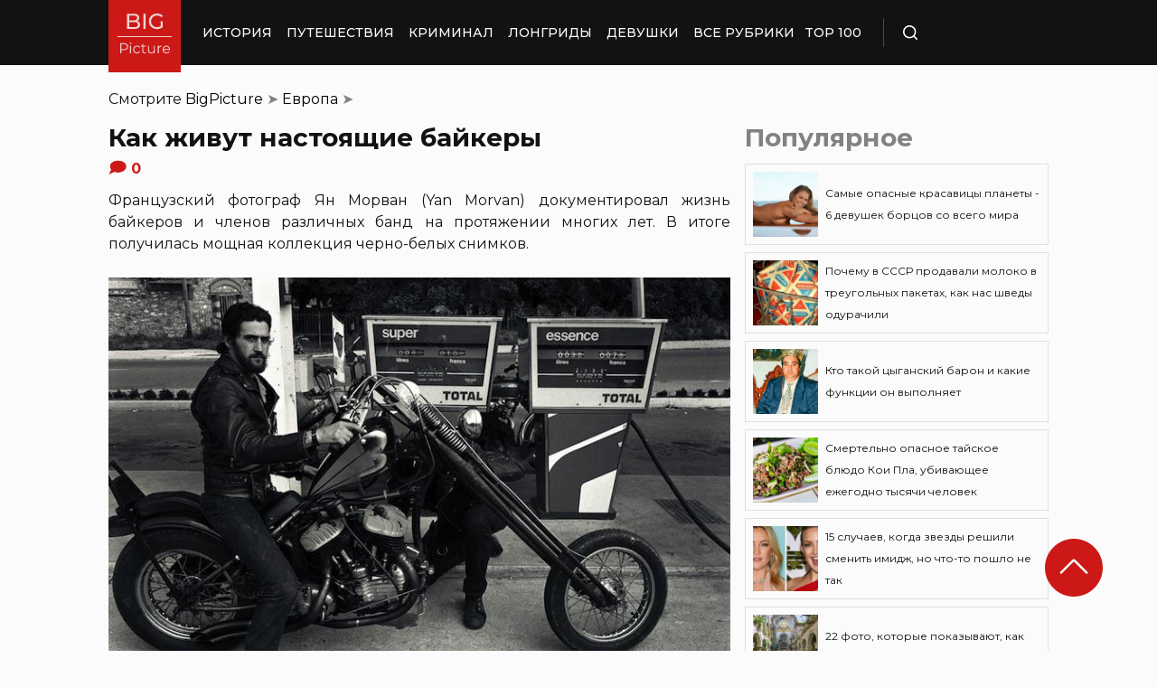

--- FILE ---
content_type: text/css
request_url: https://bigpicture.ru/wp-content/themes/bigpicture-new/assets/css/media.css?ver=edb1f349edd87c532fddbe73b1a73061
body_size: 1422
content:
@media (max-width: 1040px) {
  .fix {
    width: 90%;
  }
  .hamb {
    display: inline-block;
    margin-left: 24px;
  }
  .mobile_menu.header_side {
    position: absolute;
    left: 0;
    width: 100%;
    background: #1B1B1B;
    -webkit-box-orient: vertical;
    -webkit-box-direction: normal;
    -ms-flex-direction: column;
    flex-direction: column;
    -webkit-box-align: center;
    -ms-flex-align: center;
    align-items: center;
    top: 100%;
    z-index: -1;
    height: auto;
    -webkit-transform: translateY(-150%);
    transform: translateY(-150%);
    -webkit-transition: .2s;
    transition: .2s;
  }
  .header {
    max-height: 64px;
  }
  .header_logo {
    width: 72px;
    min-width: 72px;
    height: 72px;
  }
  .header .fix {
    -webkit-box-pack: justify;
    -ms-flex-pack: justify;
    justify-content: space-between;
    height: 64px;
  }
  .header .fix:before, .header .fix:after {
    content: '';
    background: inherit;
    top: 0;
    bottom: 0;
    width: 5vw;
    position: absolute;
    pointer-events: none;
  }
  .header .fix:before {
    right: 100%;
  }
  .header .fix:after {
    left: 100%;
  }
  .header_search {
    border: none;
    padding: 0;
    margin: 0;
    -webkit-transition: .2s;
    transition: .2s;
  }
  .menu_open .header_search {
    opacity: 0;
    pointer-events: none;
  }
  .menu_open .header_side.mobile_menu {
    -webkit-transform: translateY(0);
    transform: translateY(0);
  }
  .header_menu {
    width: 100%;
  }
  .header_menu ul {
    -webkit-box-orient: vertical;
    -webkit-box-direction: normal;
    -ms-flex-direction: column;
    flex-direction: column;
    -webkit-box-align: center;
    -ms-flex-align: center;
    align-items: center;
    background: #1B1B1B;
    padding-top: 16px;
    width: 100vw;
    margin-left: -5vw;
  }
  .header_menu ul li {
    width: inherit;
  }
  .header_menu ul li:not(:last-child) {
    margin-right: 0;
  }
  .header_menu ul li a {
    padding: 17px 0;
    text-align: center;
    background: #1B1B1B;
    width: inherit;
    display: -webkit-box;
    display: -ms-flexbox;
    display: flex;
    -webkit-box-align: center;
    -ms-flex-align: center;
    align-items: center;
    -webkit-box-pack: center;
    -ms-flex-pack: center;
    justify-content: center;
  }
  .header_menu ul li a:hover {
    color: #FFFFFF;
    background: #343434;
  }
  .header .additional_link {
    height: auto;
    min-height: 72px;
    margin: 0;
    position: relative;
    background: #1B1B1B;
    width: 100vw;
    display: -webkit-box;
    display: -ms-flexbox;
    display: flex;
    -webkit-box-orient: vertical;
    -webkit-box-direction: normal;
    -ms-flex-direction: column;
    flex-direction: column;
  }
  .header .additional_link.red {
    margin: 0;
  }
  .header .additional_link.red a {
    background: inherit;
  }
  .header .additional_link__drop {
    padding-top: 0;
    margin-left: 0;
    opacity: 1;
    pointer-events: all;
    top: auto;
    position: relative;
    right: auto;
    background: #1B1B1B;
  }
  .header .additional_link__drop a {
    padding: 17px 0;
  }
  .tile_grid {
    grid-template-columns: auto auto;
  }
  .tile_grid__item.wide, .tile_grid__item.full_wide {
    grid-column-start: auto;
    grid-column-end: auto;
  }
  .footer__top {
    -ms-flex-wrap: wrap;
    flex-wrap: wrap;
  }
  .footer__top_item {
    margin-bottom: 24px;
  }
  .footer__top_item:last-child {
    -ms-flex-preferred-size: 100%;
    flex-basis: 100%;
  }
  .article__right_side {
    display: none;
  }
  .article__left_side {
    max-width: 100%;
  }
  .see_also__block .tile_grid__item:nth-child(3) {
    display: none;
  }
  .article {
    margin: 56px 0;
  }
  .mb72 {
    margin-bottom: 56px;
  }
  .article_left_side iframe:not([id^=google_ads_iframe]) /*ClickIO fix*/
  /*.article__left_side iframe*/ {
    width: 100%;
    height: calc(95vw * 1.76);
  }
}
@media (max-width: 660px) {
  .show_more {
    /*max-width: 200px;*/
    /*margin: 32px auto;*/
    /*margin-left: 60px;*/
  }
  #button_up{display:none!important}
  .tile_grid {
    margin-top: 16px;
    grid-template-columns: auto;
  }
  .tile_grid__item {
    height: 320px;
  }
  .header {
    max-height: 56px;
  }
  .header .fix {
    height: 56px;
  }
  .header_logo {
    width: 64px;
    min-width: 64px;
    height: 64px;
  }
  .footer__top_item {
    -ms-flex-preferred-size: 100%;
    flex-basis: 100%;
  }
  .buttons_block {
    display: -webkit-box;
    display: -ms-flexbox;
    display: flex;
    -webkit-box-orient: vertical;
    -webkit-box-direction: normal;
    -ms-flex-direction: column;
    flex-direction: column;
    -webkit-box-align: center;
    -ms-flex-align: center;
    align-items: center;
  }
  .buttons_block .main_button:not(:last-child) {
    margin-right: 0;
    margin-bottom: 16px;
  }
  .article figure {
    width: 100vw;
    margin-left: -5vw;
  }
  .article figure div {
    -webkit-box-orient: vertical;
    -webkit-box-direction: normal;
    -ms-flex-direction: column;
    flex-direction: column;
  }
  .article figure div span:not(:last-child) {
    margin-right: 0px;
    margin-bottom: 16px;
  }
  .article blockquote, .article .adv {
    width: 100vw;
    margin-left: -5vw;
  }
  .article .adv {
    display: block;
  }
  .article blockquote, .article .select {
    padding: 24px 17px 24px 20px;
    margin-bottom: 25px;
  }
  .article blockquote:before, .article .select:before {
    left: 7px;
    top: 7px;
  }

  /* for post position start */
  .tile_grid__item.str_1{grid-row:auto / auto;}
  .tile_grid__item.str_2{grid-row:auto / auto;}
  .tile_grid__item.str_3{grid-row:auto / auto;}
  /* 31 - 1 pos */
  .tile_grid__item.place_str_1.size31{grid-column:auto / auto;}
  /* 21 - 2 pos */
  .tile_grid__item.place_str_1.size21{grid-column:auto / auto;}
  .tile_grid__item.place_str_2.size21{grid-column:auto / auto;}
  /* fix for 2x1 on 1 and 2 places */
  .tile_grid__item.place_str_1.size21.str_1 ~ .tile_grid__item.place_str_2.size21.str_1,.tile_grid__item.place_str_2.size21.str_1 ~ .tile_grid__item.place_str_1.size21.str_1{grid-column:auto / auto;}
  .tile_grid__item.place_str_1.size21.str_2 ~ .tile_grid__item.place_str_2.size21.str_2,.tile_grid__item.place_str_2.size21.str_2 ~ .tile_grid__item.place_str_1.size21.str_2{grid-column:auto / auto;}
  .tile_grid__item.place_str_1.size21.str_3 ~ .tile_grid__item.place_str_2.size21.str_3,.tile_grid__item.place_str_2.size21.str_3 ~ .tile_grid__item.place_str_1.size21.str_3{grid-column:auto / auto;}
  /* 11 - 3 pos */
  .tile_grid__item.place_str_1.size11{grid-column:auto / auto;}
  .tile_grid__item.place_str_2.size11{grid-column:auto / auto;}
  .tile_grid__item.place_str_3.size11{grid-column:auto / auto;}
  /* for post position end */
  .tile_grid .tile_grid__item.size31 {
    grid-column-end: auto;
  }
  .tile_grid .tile_grid__item.size21 {
    grid-column-end: auto;
  }

  /* 3-место */
  .str_1.place_str_3{grid-row:3 / 4;}
  /* 4-место */
  .str_2.place_str_1{grid-row:4 / 5;}
  /* 7-место */
  .str_3.place_str_2{grid-row:7 / 8;}
}

--- FILE ---
content_type: text/css
request_url: https://bigpicture.ru/wp-content/themes/bigpicture-new/assets/css/new-style.css?ver=edb1f349edd87c532fddbe73b1a73061
body_size: 1997
content:
.flex {
    display: -webkit-box;
    display: -ms-flexbox;
    display: flex;
    -webkit-box-orient: horizontal;
    -webkit-box-direction: normal;
    -ms-flex-flow: row wrap;
    flex-flow: row wrap;
    -webkit-box-pack: justify;
    -ms-flex-pack: justify;
    justify-content: space-between;
    -webkit-box-align: center;
    -ms-flex-align: center;
    align-items: center;
    -webkit-box-pack: center;
    -ms-flex-pack: center;
}
.flex--column {
    -webkit-box-orient: vertical;
    -webkit-box-direction: normal;
    -ms-flex-flow: column wrap;
    flex-flow: column wrap;
    -webkit-box-pack: center;
    -ms-flex-pack: center;
    justify-content: center;
}
.flex--center {
    -webkit-box-pack: center;
    -ms-flex-pack: center;
    justify-content: center;
}
.flex--top {
    -webkit-box-align: initial;
    -ms-flex-align: initial;
    align-items: initial;
}
.flex--bottom {
    -webkit-box-align: end;
    -ms-flex-align: end;
    align-items: flex-end;
}
.flex--base {
    -webkit-box-align: baseline;
    -ms-flex-align: baseline;
    align-items: baseline;
}
.flex--start {
    -webkit-box-pack: start;
    -ms-flex-pack: start;
    justify-content: flex-start;
}
.flex--content--center {
    -webkit-box-pack: center;
    -ms-flex-pack: center;
    justify-content: center;
}
.flex--end {
    -webkit-box-pack: end;
    -ms-flex-pack: end;
    justify-content: flex-end;
}
.is--fit {
    -webkit-box-flex: 1;
    -ms-flex-positive: 1;
    flex-grow: 1;
    -ms-flex-negative: 1;
    flex-shrink: 1;
    -ms-flex-preferred-size: 0;
    flex-basis: 0;
}
.flex--col--100 {
    width: 100%;
}
.flex--col--66 {
    width: calc(66.6% - 4px);
}
.flex--col--33 {
    width: calc(33.3% - 8px);
}
.flex--col--25 {
    width: calc(25% - 10px);
}
.h-100 {
    height: 100%;
}
.w-100 {
    width: 100%;
}
.flex--reverse {
    -webkit-box-orient: horizontal;
    -webkit-box-direction: reverse;
    -ms-flex-flow: row-reverse wrap;
    flex-flow: row-reverse wrap;
    display: -webkit-box;
    display: -ms-flexbox;
    display: flex;
}

.wrapper {
    width: 100%;
    max-width: 1040px;
    margin: 0 auto;
}
.wrapper--column--4 {
    width: 100%;
    max-width: 1400px;
    margin: 0 auto;
}
@media (max-width: 1040px) {
    .wrapper {
      width: 90%;
    }
    .wrapper--column--4 {
        width: 90%;
    }
}

.post-item {
    margin-bottom: 16px;
}

.item-top-100 {
    position: relative;
}
.item-top-100 .counter {
    position: absolute;
    display: inline-block;
    z-index: 100;
    left: -10px;
    top: -10px;
    font-weight: 600;
    font-size: 20px;
    background: #f5f5f5;
    height: 1.6em;
    width: 1.6em;
    line-height: 1.4;
    border: .1em solid rgba(0,0,0,.05);
    text-align: center;
    vertical-align: middle;
    color: #ccc;
    -moz-border-radius: 1.5em;
    -webkit-border-radius: 1.5em;
    border-radius: 1.5em;
    -webkit-transition: all .2s ease-out;
    -moz-transition: all .2s ease-out;
    -ms-transition: all .2s ease-out;
    -o-transition: all .2s ease-out;
    transition: all .2s ease-out;
}
.item-top-100 .tile_grid__item:hover {
    -webkit-box-shadow: 7px 7px 16px 0px rgb(50 50 50 / 35%);
    box-shadow: 7px 7px 16px 0px rgb(50 50 50 / 35%);
    -webkit-transform: translate(0, 0);
    transform: translate(0, 0);
}

.item-top-100 .tile_grid__item:hover + .counter {
    background-color: #ff6060;
    border-color: rgba(0,0,0,.08);
    border-width: .2em;
    color: #fff;
    -webkit-transform: scale(1.5);
    -moz-transform: scale(1.5);
    -ms-transform: scale(1.5);
    -o-transform: scale(1.5);
    transform: scale(1.5);
    line-height: 1.2;
}

.page-template-top-100 .section-header {
    text-align: center;
    padding: 40px 10px 10px 10px;
}
.page-template-top-100 .section-title{
    display: block;
    text-align: center;
    font-weight: 700;
    font-size: 28px;
    font-family: 'Montserrat',sans-serif;
    margin-bottom: 6px;
}
.page-template-top-100 .section-description{
    text-align: center;
    display: block;
    margin: 0px;
    line-height: 1;
}
.page-template-top-100 .section-description p {
    margin: 0;
}

.page-template-top-100 .nav-tabs {
    margin-bottom: 30px;
}
.page-template-top-100 .nav-tabs .nav-tab-link{
    color: #000;
    font-size: 15px;
    display: block;
    padding: .5rem 1rem;
    text-decoration: none;
}
.page-template-top-100 .nav-tabs .nav-tab-link:hover {
    color: #fff;
    background-color: #31343d !important;
}
.page-template-top-100 .nav-tabs .nav-tab-link.active {
    color: #fff;
    background-color: #CC1917 !important;
}
.page-template-top-100 .tab-content {
    max-width: 96%;
    margin: 0 auto;
}

@media (max-width: 1040px) {
    .page-template-top-100 .tab-content {
        max-width: 100%;
    }
    .page-template-top-100 .flex--col--25 {
        width: calc(50% - 5px);
    }
}

@media (max-width: 660px) {
    .flex--col--25,
    .flex--col--33,
    .flex--col--66 {
        width: 100%;
    }
    .page-template-top-100 .flex--col--25 {
        width: 100%;
    }
}

/** Loader */
.content-loader-wrapper {
    width: 100%;
    height: 200px;
    padding: 0;
    margin: 0;
    display: flex;
    align-items: center;
    justify-content: center;
}
.lds-ring {
    display: inline-block;
    position: relative;
    width: 80px;
    height: 80px;
}
.lds-ring div {
    box-sizing: border-box;
    display: block;
    position: absolute;
    width: 64px;
    height: 64px;
    margin: 8px;
    border: 8px solid #CC1917;
    border-radius: 50%;
    animation: lds-ring 1.2s cubic-bezier(0.5, 0, 0.5, 1) infinite;
    border-color: #CC1917 transparent transparent transparent;
}
.lds-ring div:nth-child(1) {
    animation-delay: -0.45s;
}
.lds-ring div:nth-child(2) {
    animation-delay: -0.3s;
}
.lds-ring div:nth-child(3) {
    animation-delay: -0.15s;
}
@keyframes lds-ring {
    0% {
        transform: rotate(0deg);
    }
    100% {
        transform: rotate(360deg);
    }
}


/** Breadcrumbs */
.article {
    margin-top: 0px;
}
.rank-math-breadcrumb,
#breadcrumbs {
    margin-top: 30px;
    margin-bottom: 16px;
    /* font-size: 14px; */
}
.rank-math-breadcrumb span,
#breadcrumbs span {
    color: #828282;
}
.rank-math-breadcrumb a,
#breadcrumbs a {
    text-decoration: none;
    color: #000;
}
.rank-math-breadcrumb a:hover,
#breadcrumbs a:hover {
    text-decoration: none;
    color: #F06313;
}
.single #breadcrumbs .breadcrumb_last {
    display: none;
}

/** Show more button */
.loadmore-wrapper {
    width: 100%;
    margin: 32px 0;
    text-align: center;
    position: relative;
}
.loadmore-button {
    cursor: pointer;
    display: inline-flex;
    text-align: center;
    border: 1px solid #DFDFDF;
    border-radius: 24px;
    padding: 7px 31px;
    font-weight: 500;
    font-size: 14px;
    white-space: nowrap;
    width: auto;
}
.loadmore-button span{
    margin-right: 4px;
    display: inline-block;
    line-height: 24px;
}
.loadmore-button img{
    margin-top: 0;
    margin-bottom: 0;
    display: inline-block;
    width: 24px;
    height: 24px;
    vertical-align: middle;
    transition: transform .4s ease-in-out;
}

.loadmore-button:hover {
    border: 1px solid #f06e24;
}
.loadmore-button:hover img{
    transform: rotate(360deg);
}

.container-posts {
    margin-top: 24px;
}
.page-title {
    font-weight: bold;
    font-size: 28px;
}
.section-description {
    font-size: 16px;
    line-height: 24px;
    font-style: normal;
    font-weight: 400;
    text-align: justify;
    margin: 15px 5% 35px;
}
.section-description p {
    padding-bottom: 7px;
    color: #6d6d6d;
}


/** Hot posts */
@media (min-width: 660px) and (max-width: 1040px) {
    .hot-posts-container .post-item:nth-child(3) {
        display: none;
    }
    .hot-posts-container .post-item {
        width: calc(50% - 5px);
    }
}

.news-partner-title {
    margin-bottom: 0;
}

#button_up {
    z-index: 100;
}

.allrubs .categories li {
    text-transform: uppercase;
}

.article figcaption, 
.article caption {
    text-align: left;
    font-size: 16px;
    line-height: 24px;
    font-style: normal;
    font-weight: 400;
    margin-bottom: 15px;
    text-align: justify;
    margin-top: 20px;
}

@media (max-width: 660px) {
    .article figure {
        margin-left:0;
    }
}

.origin_post {
    font-size: 16px;
    line-height: 24px;
    font-style: normal;
    font-weight: 400;
    /* margin-bottom: 25px; */
    text-align: justify;
}

.blockvstvzgrn {
    font-weight: 600;
}
.postovoyrn {
    border: 1px solid #DFDFDF;
    position: relative;
    padding: 7px 10px;
}

.article__right_side .small_cards {
    margin-top: 10px;
}

.article .origin_post figure {
    width: 100%!important;
}

.origin_post img.image_full_width {
    width: 100%!important;
    height: auto;
}

--- FILE ---
content_type: image/svg+xml
request_url: https://bigpicture.ru/wp-content/themes/bigpicture-new/assets/img/social-icons/mir.svg
body_size: 413
content:
<svg width="16" height="16" viewBox="0 0 16 16" fill="none" xmlns="http://www.w3.org/2000/svg">
<path fill-rule="evenodd" clip-rule="evenodd" d="M6.62435 13.5C5.85953 13.227 5.19231 12.6857 4.72016 11.9552C4.24801 11.2248 3.99569 10.3434 4.00006 9.44C4.01491 8.79712 4.16369 8.16716 4.43442 7.60091C4.70514 7.03465 5.09023 6.54794 5.55864 6.18C6.74521 5.15978 7.5346 3.66161 7.7611 2C8.47832 2.77925 9.00414 3.75433 9.28739 4.83031C9.57063 5.90629 9.60165 7.04652 9.37741 8.14C9.86909 7.94989 10.2899 7.57952 10.5725 7.08819C10.8551 6.59685 10.9831 6.01296 10.936 5.43C10.936 5.43 12.3791 7.655 11.904 10.29C11.685 11.6989 11.0812 12.9958 10.1767 14C9.36143 13.5401 8.65011 12.8767 8.09685 12.0605C7.5436 11.2444 7.163 10.2968 6.98402 9.29C6.58723 9.88726 6.34382 10.5958 6.28039 11.3383C6.21696 12.0807 6.33595 12.8285 6.62435 13.5Z" fill="#454545"/>
</svg>


--- FILE ---
content_type: image/svg+xml
request_url: https://bigpicture.ru/wp-content/themes/bigpicture-new/assets/img/social-icons/z-new-icon.svg
body_size: 266
content:
<svg width="56" height="56" viewBox="0 0 56 56" fill="none" xmlns="http://www.w3.org/2000/svg">
<path d="M0 28C0 12.536 12.536 0 28 0C43.464 0 56 12.536 56 28C56 43.464 43.464 56 28 56C12.536 56 0 43.464 0 28Z" fill="black"/>
<path fill-rule="evenodd" clip-rule="evenodd" d="M27.4334 0C27.3011 11.5194 26.5478 17.9662 22.257 22.257C17.9662 26.5478 11.5194 27.3011 0 27.4334V29.1051C11.5194 29.2373 17.9662 29.9906 22.257 34.2814C26.4805 38.5049 27.2766 44.8173 27.4267 56H29.1118C29.2618 44.8173 30.0579 38.5049 34.2814 34.2814C38.5049 30.0579 44.8173 29.2618 56 29.1118V27.4266C44.8173 27.2766 38.5049 26.4805 34.2814 22.257C29.9906 17.9662 29.2373 11.5194 29.1051 0H27.4334Z" fill="white"/>
</svg>
